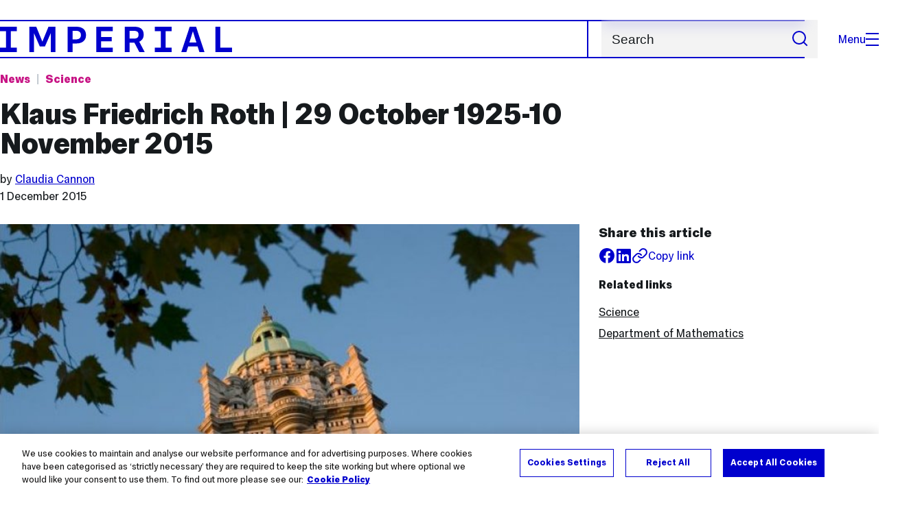

--- FILE ---
content_type: text/html; charset=UTF-8
request_url: https://www.imperial.ac.uk/news/169476/klaus-friedrich-roth-29-october-1925-10
body_size: 16030
content:
<!DOCTYPE html>
<html class="no-js" lang="en-GB">
<head>
  <title>Klaus Friedrich Roth | 29 October 1925-10 November 2015 | Imperial News | Imperial College London</title>
  <link rel="canonical" href="https://www.imperial.ac.uk/news/169476/klaus-friedrich-roth-29-october-1925-10/" />
  <meta charset="utf-8" />
  <meta http-equiv="X-UA-Compatible" content="IE=edge" />
  <meta name="description" content="Klaus Friedrich Roth, first British winner of the Fields Medal, elected to membership of the LMS and awarded the De Morgan Medal, has died aged 90. " />
  <meta name="viewport" content="width=device-width, initial-scale=1.0" />
  <!-- OneTrust Cookies Consent Notice start for imperial.ac.uk -->
  <script type="text/javascript" src="https://cdn-ukwest.onetrust.com/consent/6d9efb9d-b605-406f-b8b3-c9644859d064/OtAutoBlock.js" ></script><script src="https://cdn-ukwest.onetrust.com/scripttemplates/otSDKStub.js"  type="text/javascript" charset="UTF-8" data-domain-script="6d9efb9d-b605-406f-b8b3-c9644859d064" ></script>
  <script type="text/javascript">function OptanonWrapper() { }</script>
  <!-- OneTrust Cookies Consent Notice end for imperial.ac.uk -->

  <!-- Search metadata tags -->
  <meta name="SectionType" content="News">
  <meta name="NewsDescription" content="Klaus Friedrich Roth, first British winner of the Fields Medal, elected to membership of the LMS and awarded the De Morgan Medal, has died aged 90. ">
    <meta name="NewsImage" content="https://www.imperial.ac.uk/newsarchive/images/main/30612.jpg">
  <meta name="Newsdate" content="1 December 2015">
      <meta name="NewsSection" content="Science">
    <meta name="SearchPriority" content="1448981">
  <!-- twitter metadata tags -->
  <meta name="twitter:dnt" content="on">
  <meta name="twitter:card" content="summary_large_image">
  <meta name="twitter:site" content="@imperialcollege">
  <meta name="twitter:title" content="Klaus Friedrich Roth | 29 October 1925-10 November 2015 | Imperial News | Imperial College London">
  <meta name="twitter:description" content="Klaus Friedrich Roth, first British winner of the Fields Medal, elected to membership of the LMS and awarded the De Morgan Medal, has died aged 90. ">
  <meta name="twitter:image" content="https://www.imperial.ac.uk/newsarchive/images/main/30612.jpg">
  <meta name="fb:app_id" content="674884772674087">
  <meta property="og:title" content="Klaus Friedrich Roth | 29 October 1925-10 November 2015 | Imperial News | Imperial College London" />
  <meta property="og:type" content="website" />
  <meta property="og:image" content="https://www.imperial.ac.uk/newsarchive/images/main/30612.jpg" />
  <meta property="og:image:type" content="image/jpeg" />
  <meta property="og:image:secure_url" content="https://www.imperial.ac.uk/newsarchive/images/main/30612.jpg" />
  <meta property="og:url" content="https://www.imperial.ac.uk/news/169476/klaus-friedrich-roth-29-october-1925-10/" />
  <meta property="og:description" content="Klaus Friedrich Roth, first British winner of the Fields Medal, elected to membership of the LMS and awarded the De Morgan Medal, has died aged 90. " />
  <meta property="og:locale" content="en_GB" />
  <meta property="og:site_name" content="Imperial College London" />

  <link rel="preload" href="https://www.imperial.ac.uk/assets/website/fonts/icons/fonts/imperial-icons.woff?vrmf2d" as="font" type="font/woff" crossorigin>
  <link rel="preload" href="https://www.imperial.ac.uk/assets/website/fonts/imperial-sans/ImperialText-VF.woff2" as="font" type="font/woff2" crossorigin>
  <link href="https://www.imperial.ac.uk/assets/website/stylesheets/css/screen.css" media="all" rel="stylesheet" type="text/css" />

  <link href="https://www.imperial.ac.uk/assets/website/stylesheets/css/print.css" media="print" rel="stylesheet" type="text/css" />

  <link rel="icon" type="image/svg+xml" href="https://www.imperial.ac.uk/assets/website/images/favicon/favicon.svg">
  <link rel="alternate icon" href="https://www.imperial.ac.uk/assets/website/images/favicon/favicon.ico">
  <link rel="icon" href="https://www.imperial.ac.uk/assets/website/images/favicon/favicon-32.png" sizes="32x32">
  <link rel="icon" href="https://www.imperial.ac.uk/assets/website/images/favicon/favicon-57.png" sizes="57x57">
  <link rel="icon" href="https://www.imperial.ac.uk/assets/website/images/favicon/favicon-76.png" sizes="76x76">
  <link rel="icon" href="https://www.imperial.ac.uk/assets/website/images/favicon/favicon-96.png" sizes="96x96">
  <link rel="icon" href="https://www.imperial.ac.uk/assets/website/images/favicon/favicon-128.png" sizes="128x128">
  <link rel="icon" href="https://www.imperial.ac.uk/assets/website/images/favicon/favicon-192.png" sizes="192x192">
  <link rel="icon" href="https://www.imperial.ac.uk/assets/website/images/favicon/favicon-228.png" sizes="228x228">
  <link rel="shortcut icon" href="https://www.imperial.ac.uk/assets/website/images/favicon/favicon-196.png" sizes="196x196">
  <link rel="apple-touch-icon" href="https://www.imperial.ac.uk/assets/website/images/favicon/favicon-120.png" sizes="120x120">
  <link rel="apple-touch-icon" href="https://www.imperial.ac.uk/assets/website/images/favicon/favicon-152.png" sizes="152x152">
  <link rel="apple-touch-icon" href="https://www.imperial.ac.uk/assets/website/images/favicon/favicon-180.png" sizes="180x180">
  <meta name="msapplication-TileColor" content="#0000CD">
  <meta name="msapplication-TileImage" content="https://www.imperial.ac.uk/assets/website/images/favicon/favicon-144.png">
  <meta name="msapplication-config" content="https://www.imperial.ac.uk/assets/website/images/favicon/browserconfig.xml" />

  <script src="https://www.imperial.ac.uk/assets/website/js/lib/jquery3.min.js" id="jquery3"></script>


  <script defer src="https://www.imperial.ac.uk/assets/website/js/build/application.min.js" type="text/javascript"></script>


  <script defer src="//cdnjs.cloudflare.com/ajax/libs/gsap/3.10.4/gsap.min.js"></script>  <!-- gsap.min.js -->

  <!--See https://developers.google.com/search/docs/appearance/structured-data/article -->
  <script data-rh="true" type="application/ld+json">
      {
          "@context":"http://schema.org",
          "@type":"NewsArticle",
          "url":"https://www.imperial.ac.uk/news/169476/klaus-friedrich-roth-29-october-1925-10/",
          "publisher":{
              "@type":"Organization",
              "name":"Imperial College London",
              "logo":{
                  "@type":"ImageObject",
                  "url":"https://www.imperial.ac.uk/assets/website/images/logo/imperial-600.png",
                  "width": 600,
                  "height": 270
              }
          },
          "datePublished":"2015-12-01T14:48:00.000Z",
          "dateModified":"2015-12-01T00:00:00.000Z",
          "description":"Klaus Friedrich Roth, first British winner of the Fields Medal, elected to membership of the LMS and awarded the De Morgan Medal, has died aged 90. ",
          "headline":"Klaus Friedrich Roth | 29 October 1925-10 November 2015",
          "image":{
              "@type":"ImageObject",
              "width":3000,
              "height":2000,
              "url":"https://www.imperial.ac.uk/newsarchive/images/main/30612.jpg"
          },
          "thumbnailUrl":"",
                    "author": [
                            {
                    "@type": "Person",
                    "name": "Claudia Cannon",
                    "affiliation": {"@id": "https://www.imperial.ac.uk/"}
                }                      ],
                    "articleBody":"Klaus Friedrich Roth, first British winner of the Fields Medal, elected to membership of the LMS and awarded the De Morgan Medal, has died aged 90. ",
          "mainEntityOfPage": {
              "@type": "WebPage",
              "@id": "https://www.imperial.ac.uk/news/"
          }
      }
  </script>
</head>
<body>
    <noscript><iframe src="https://www.googletagmanager.com/ns.html?id=GTM-NDH95W87" height="0" width="0" style="display:none;visibility:hidden"></iframe></noscript><script>(function(w,d,s,l,i){w[l]=w[l]||[];w[l].push({'gtm.start': new Date().getTime(),event:'gtm.js'});var f=d.getElementsByTagName(s)[0], 
j=d.createElement(s),dl=l!='dataLayer'?'&l='+l:'';j.async=true;j.src= 'https://www.googletagmanager.com/gtm.js?id='+i+dl;f.parentNode.insertBefore(j,f); })(window,document,'script','dataLayer','GTM-NDH95W87');</script>
    <!-- PAGE HEADER is templated and published from T4 -->
    <header class="header">
        <div class="header__inner ">
            <a class="header__logo" href="/" aria-label="Homepage">
    <svg width="727" height="80" viewBox="0 0 727 80" fill="none" xmlns="http://www.w3.org/2000/svg">
        <path d="M301.453 0V80H353.346V66H316.622V46H350.152V32.4H316.622V14H353.346V0H301.453Z" fill="currentcolor" />
        <path d="M238.397 12.9177H227.22V39.8776H238.397C247.142 39.8776 253.566 35.6376 253.566 26.3953C253.566 16.8 247.142 12.9177 238.397 12.9177ZM239.196 52.8H227.22V80H212.052V0H239.196C256.219 0 269.533 7.72706 269.533 26.4C269.533 44.8 256.121 52.8 239.196 52.8Z" fill="currentcolor" />
        <path d="M485.079 0V14H503.84V66H485.079V80H537.77V66H519.009V14H537.77V0H485.079Z" fill="currentcolor" />
        <path d="M434.191 24.8C434.191 34.4377 428.602 37.4777 419.022 37.4777H406.248V12.9177H419.022C429.419 12.9224 434.191 16.8 434.191 24.8ZM450.158 24.8C450.158 6.12706 437.384 0 420.619 0H391.08V80H406.248V50.4H419.022C419.722 50.4 420.417 50.3859 421.107 50.3624L436.562 80H453.37L436.224 47.1906C444.565 43.4777 450.158 36.3435 450.158 24.8Z" fill="currentcolor" />
        <path d="M604.324 14.1929L615.238 49.4777H593.406L604.324 14.1929ZM594.345 0L567.999 80H583.966L589.409 62.4H619.235L624.678 80H640.645L614.299 0H594.345Z" fill="currentcolor" />
        <path d="M674.889 0V80H726.914V66H690.058V0H674.889Z" fill="currentcolor" />
        <path d="M151.908 0L132.747 47.04L113.587 0H92.0312V80H106.402V20.1882L124.764 62.4H140.731L159.093 20.1882V80H173.463V0H151.908Z" fill="currentcolor" />
        <path d="M0 0V14H18.7613V66H0V80H52.6912V66H33.93V14H52.6912V0H0Z" fill="currentcolor" />
    </svg>
</a>     

            <div class="header__buttons">
                <search class="header__search">
                  <form action="/search/">
                      <label class="sr-only" for="search">Search</label>
                      <input placeholder="Search" type="search" id="search" name="searchStudioQuery" />
                      <button type="submit" value="Search" aria-label="Submit search">
                          <svg role="img" aria-hidden="true" focusable="false" class="icon icon--m">
                              <use xlink:href="/assets/website/images/svg/icons.svg#search"></use>
                          </svg>
                      </button>
                  </form>
                </search>

                <button class="header__search-toggle toggler" data-targets=".header__search--mobile">
                    Search
                    <svg role="img" aria-hidden="true" focusable="false" class="icon icon--m">
                        <use xlink:href="/assets/website/images/svg/icons.svg#search"></use>
                    </svg>
                </button>
                <button class="header__nav-open" aria-label="Open navigation overlay">Menu<span></span></button>
            </div>


            <nav class="header__nav-fallback">
                <ul class="cluster cluster--pad-m">
                    <li><a href="/study/">Study</a></li><li><a href="/research-and-innovation/">Research</a></li><li><a href="/faculties-and-departments/">Faculties</a></li><li><a href="https://www.imperial.ac.uk/news/">News</a></li><li><a href="/whats-on/">Events</a></li><li><a href="/about/">About</a></li><li><a href="/get-involved/">Get involved</a></li><li><a href="/giving/">Giving</a></li><li><a href="https://shopimperial.org/">Shop Imperial</a></li>
                    <li><a href="/search">Search</a></li>
                </ul>
            </nav>

            <search class="header__search header__search--mobile">
                  <form action="/search/">
                      <label class="sr-only" for="search">Search</label>
                      <input placeholder="Search" type="search" id="search" name="searchStudioQuery" />
                      <button type="submit" value="Search" aria-label="Submit search">
                          <svg role="img" aria-hidden="true" focusable="false" class="icon icon--m">
                              <use xlink:href="/assets/website/images/svg/icons.svg#search"></use>
                          </svg>
                      </button>
                  </form>
            </search>
        </div>

        <div id="#overlay" role="dialog" aria-modal="true" aria-labelledby="overlay-title" class="hidden">
            <h2 class="sr-only" id="overlay-title">Website navigation</h2>
            <div class="container">
                <div class="header__drawer">
                    <button class="header__nav-close" aria-label="Close navigation overlay">Close<span></span></button>
                    <a class="header__drawer__logo" href="/" aria-label="Homepage">
    <svg width="727" height="80" viewBox="0 0 727 80" fill="none" xmlns="http://www.w3.org/2000/svg">
    <path d="M301.453 0V80H353.346V66H316.622V46H350.152V32.4H316.622V14H353.346V0H301.453Z" fill="currentcolor"/>
    <path d="M238.397 12.9177H227.22V39.8776H238.397C247.142 39.8776 253.566 35.6376 253.566 26.3953C253.566 16.8 247.142 12.9177 238.397 12.9177ZM239.196 52.8H227.22V80H212.052V0H239.196C256.219 0 269.533 7.72706 269.533 26.4C269.533 44.8 256.121 52.8 239.196 52.8Z" fill="currentcolor"/>
    <path d="M485.079 0V14H503.84V66H485.079V80H537.77V66H519.009V14H537.77V0H485.079Z" fill="currentcolor"/>
    <path d="M434.191 24.8C434.191 34.4377 428.602 37.4777 419.022 37.4777H406.248V12.9177H419.022C429.419 12.9224 434.191 16.8 434.191 24.8ZM450.158 24.8C450.158 6.12706 437.384 0 420.619 0H391.08V80H406.248V50.4H419.022C419.722 50.4 420.417 50.3859 421.107 50.3624L436.562 80H453.37L436.224 47.1906C444.565 43.4777 450.158 36.3435 450.158 24.8Z" fill="currentcolor"/>
    <path d="M604.324 14.1929L615.238 49.4777H593.406L604.324 14.1929ZM594.345 0L567.999 80H583.966L589.409 62.4H619.235L624.678 80H640.645L614.299 0H594.345Z" fill="currentcolor"/>
    <path d="M674.889 0V80H726.914V66H690.058V0H674.889Z" fill="currentcolor"/>
    <path d="M151.908 0L132.747 47.04L113.587 0H92.0312V80H106.402V20.1882L124.764 62.4H140.731L159.093 20.1882V80H173.463V0H151.908Z" fill="currentcolor"/>
    <path d="M0 0V14H18.7613V66H0V80H52.6912V66H33.93V14H52.6912V0H0Z" fill="currentcolor"/>
</svg>
</a>     
                    <div class="header__pane header__pane--global" id="site-nav">
                        <nav class="header__nav header__nav--global" aria-labelledby="global-nav-title">
                            <h3 class="sr-only" id="global-nav-title">Global site navigation</h3>
                            <ul>
                                <li>
    <a href="/study/">Study</a>
    <ul>
<li><a href="/study/courses/">Course search</a></li>
<li><a href="/study/apply/">Apply</a></li>
<li><a href="/study/fees-and-funding/">Fees and funding</a></li>
<li><a href="/study/student-life/">Student life</a></li>
<li><a href="/study/visit/">Visit</a></li>
<li><a href="/study/help-centre/">Help centre</a></li>
<li><a href="/study/request-info/">Request info</a></li>
<li><a href="/study/international-students/">International students</a></li>
<li><a href="https://www.imperial.ac.uk/business-school/executive-education/">Executive education</a></li>
<li></li>
<li><a href="/study/visit/summer-schools/">Summer schools</a></li>
</ul>
</li><li>
    <a href="/research-and-innovation/">Research</a>
    
</li><li>
    <a href="/faculties-and-departments/">Faculties</a>
    <ul>
<li><a href="/engineering/">Faculty of Engineering</a></li>
<li><a href="/medicine/">Faculty of Medicine</a></li>
<li><a href="/natural-sciences/">Faculty of Natural Sciences</a></li>
<li><a href="https://www.imperial.ac.uk/business-school/">Imperial Business School</a></li>
<li><a href="/admin-services/">Administrative and support services</a></li>
</ul>
</li><li>
    <a href="https://www.imperial.ac.uk/news/">News</a>
    <ul>
<li><a href="https://www.imperial.ac.uk/news/">News</a></li>
<li><a href="/be-inspired/stories/">Imperial Stories</a></li>
<li><a href="/be-inspired/magazine/">Imperial Magazine</a></li>
</ul>
</li><li>
    <a href="/whats-on/">Events</a>
    <ul>
<li><a href="/whats-on/">What's on</a></li>
<li><a href="/be-inspired/festival/">Great Exhibition Road Festival</a></li>
<li><a href="/be-inspired/lates/">Imperial Lates</a></li>
<li><a href="/students/graduation/">Graduation</a></li>
</ul>
</li><li>
    <a href="/about/">About</a>
    <ul>
<li><a href="/about/leadership-and-strategy/president/">President</a></li>
<li><a href="/about/leadership-and-strategy/provost/">Provost and Deputy President</a></li>
<li><a href="/admin-services/governance/university-governance-structure/governance-structure/council/">Council</a></li>
<li><a href="/about/leadership-and-strategy/strategy/">Imperial Strategy</a></li>
<li><a href="/about/global/">Imperial Global</a></li>
<li><a href="/about/sustainability/">Sustainable Imperial</a></li>
<li><a href="/about/schools-of-convergence-science/">Schools of Convergence Science</a></li>
<li><a href="/about/governance/">Governance</a></li>
<li><a href="/visit/campuses/">Campuses</a></li>
<li><a href="https://profiles.imperial.ac.uk/">Our academics</a></li>
<li><a href="/jobs/">Jobs at Imperial</a></li>
</ul>
</li><li>
    <a href="/get-involved/">Get involved</a>
    <ul>
<li><a href="/giving/">Giving</a></li>
<li><a href="/be-inspired/schools-outreach/">Schools outreach</a></li>
<li><a href="/be-inspired/global-summer-school/">Imperial Global Summer School</a></li>
<li><a href="/be-inspired/societal-engagement/">Societal engagement</a></li>
<li><a href="/be-inspired/volunteering/">Volunteering and outreach</a></li>
<li><a href="/get-involved/women-at-imperial/">Women at Imperial</a></li>
</ul>
</li><li>
    <a href="/giving/">Giving</a>
    
</li><li>
    <a href="https://shopimperial.org/">Shop Imperial</a>
    
</li>
                            </ul>
                        </nav>
                        <nav aria-labelledby="user-nav-title" role="navigation">
    <h3 class="sr-only" id="user-nav-title">User links navigation</h3>
    <ul class="header__user-links">
        <li><a href="/staff/">For staff</a></li>
        <li><a href="/students/">Current students</a></li>
        <li><a href="/for-business/">Imperial for business</a></li>
        <li><a href="/be-inspired/schools-outreach/">For schools</a></li>
        <li><a href="/alumni/">Alumni</a></li>
    </ul>
</nav>
                    </div>
                </div>
            </div>
        </div>
    </header>     
    <main id="content" class="flow-l">
        <div class="container article news-article news-article-archive flow-m">
            <div class="row">
                <div class="col lg-9 sm-12 flow-s">
                    <ul class="tags">
                        <li class="parent"><a href="/news/">News</a></li> <!-- link back to main news landing page -->
                        <li class="topic">
                            <a href="/news/articles/?topic=Science" 
                                aria-label="Topic: Science">
                                Science                            </a>
                        </li>
                    </ul>
                    <h1>Klaus Friedrich Roth | 29 October 1925-10 November 2015</h1>
                    <div class="flow-3xs">
                                                    <p class="step--1">by
                                                            <a href="#authorbox">Claudia Cannon</a>                                                         </p>
                                                <p class="step--1"><time datetime="2015-12-01">1 December 2015</time></p>
                    </div>
                </div>
            </div>
            <div class="row row--gap-on-collapse">
                <div class="col lg-8 md-12">
                    <div class="flow-m">
                        <figure>
                                                            <div class="photo" id="mainImageWrapper" itemprop="image" itemscope itemtype="https://schema.org/ImageObject">
                                    <img src="https://www.imperial.ac.uk/newsarchive/images/main/30612.jpg" alt="The Queen's Tower, Imperial College" class="mainImage" loading="eager" fetchpriority="high">
                                    <meta itemprop="url" content="https://www.imperial.ac.uk/newsarchive/images/main/30612.jpg">
                                    <meta itemprop="width" content="700">
                                    <meta itemprop="height" content="484">
                                    <meta itemprop="representativeOfPage" content="True">
                                    <meta itemprop="fileformat" content="image/jpeg">
                                    <div class="caption">
                                        <div class="caption-inside cufoned MetaOT"><p></p></div>
                                    </div>
                                </div>
                                                    </figure>
                        <div class="wysiwyg">
                            <p class="standfirst">
                                Klaus Friedrich Roth, first British winner of the Fields Medal, elected to membership of the LMS and awarded the De Morgan Medal, has died aged 90.  
                            </p>
                            <p><span style="font-size: 0.875em; letter-spacing: 0.1px; line-height: 1.25em;">Klaus Friedrich Roth, who was elected to membership of the London Mathematical Society on 17 May 1951 and awarded the De Morgan Medal in 1983, has died in Inverness, aged 90. He was the first British winner of the Fields Medal, and made fundamental contributions to different areas of number theory, including Diophantine approximation, the large sieve, irregularities of distribution and arithmetic combinatorics.</span></p>
<p><em>W.W.L. Chen, D.G. Larman, J.T. Stuart and R.C. Vaughan write:</em></p>
<p>Klaus Roth was born on 29 October 1925, in the German city of Breslau, in Lower Silesia, Prussia, now Wroclaw in Poland. To escape from Nazism, he and his parents moved to England in 1933, with his maternal grandparents, and settled in London. He would recall that the flight from Berlin to London took eight hours and landed in Croydon. His father had suffered from gas poisoning during the First World War, and died within a few years of their arrival in England.</p>
<p>Roth studied at St Paul's School, and proceeded to read mathematics at the University of Cambridge, where he was a student at Peterhouse and also played first board for the university chess team. However, he had many unhappy and painful memories of his two years there as an undergraduate. Uncontrollable nerves was to seriously hamper his examination results, and he graduated with third class honours.</p>
<p>After this not too distinguished start to his academic career, Roth then did his war time service as an alien and became a junior master at Gordonstoun, where he divided his spare time between roaming the Scottish countryside on a powerful motorcycle and playing chess with Robert Combe. On the first day of the first British Chess Championships after the war, Klaus famously went up to Hugh Alexander, the reigning champion, to tell him that he would not retain his title. He was of course right -- the previously largely unknown Robert Combe became the new British Champion.</p>
<p>Peterhouse did not support Roth&rsquo;s return to Cambridge after war service, and his tutor J.C. Burkill had suggested instead that he pursued &ldquo;some commercial job with a statistical bias&rdquo;. However, his real ability and potential, particularly his problem solving skills, had not escaped the eyes of Harold Davenport, who subsequently arranged for him to pursue mathematical research at University College London, funded by the highest leaving exhibition ever awarded by his old school.&nbsp; Although Theodor Estermann was officially his thesis advisor, Roth was heavily influenced by Davenport during this period, and indeed into the mid 1960s. He completed his PhD work which Estermann considered good enough for a DSc, and also joined the staff of the Department of Mathematics.</p>
<p>The early problems Roth studied were centred around the Hardy-Littlewood technique, the highlight being undoubtedly his novel application of the technique to sequences that are not explicitly given and resulting in his famous result on three terms in arithmetic progression, paving the way for further progress by Szemer&eacute;di, Gowers, Green, Tao and others in arithmetic combinatorics.</p>
<p>Davenport&rsquo;s influence clearly cultivated Roth&rsquo;s interest in Diophantine approximation. There is significant work already done by Dirichlet, Liouville, Thue, Siegel, Dyson and Gelfond. A crucial exponent was believed to depend on the degree of the algebraic number under consideration, but Siegel had conjectured that it should be 2. This is precisely what Roth showed. In a letter to Davenport, Siegel commented that this result &ldquo;will be remembered as long as mankind is interested in mathematics&rdquo;. For this and his result on three terms in arithmetic progression, Roth was awarded the Fields Medal in 1958.</p>
<p>In speaking of Roth's work at the Opening Ceremony of the International Congress of Mathematicians in 1958, Davenport said, &ldquo;The achievement is one that speaks for itself: it closes a chapter, and a new chapter is opened. Roth's theorem settles a question which is both of a fundamental nature and of extreme difficulty. It will stand as a landmark in mathematics for as long as mathematics is cultivated,&rdquo; and ended with the following words. &ldquo;The Duchess, in Alice in Wonderland, said that there is a moral in everything if only you can find it. It is not difficult to find the moral of Dr Roth's work. It is that the great unsolved problems may still yield to direct attack however difficult and forbidding they appear to be, and however much effort has already been spent on them.&rdquo;</p>
<p>While most mathematicians consider Roth&rsquo;s result on Diophantine approximation as his most famous, it is in fact another problem that gives him the greatest satisfaction. At about the same time, he became interested in the question of the impossibility of a just distribution for any sequence in the unit interval, conjectured by van der Corput in 1935. Van Aardenne-Ehrenfest obtained the first quantitative estimate in 1949. By reformulating the problem in a geometric setting, Roth obtained in 1954 the best possible lower bound for the mean squares of the discrepancy function. This geometric setting paved the way for what is now known as geometric discrepancy theory, a subject at the crossroads of harmonic analysis, combinatorics, approximation theory, probability theory and even group theory. Once asked why he considered this his best work, Roth replied, &ldquo;But I started a subject!&rdquo; He was particularly pleased that J.C. Burkill, who had remained on good terms, offered the same opinion.</p>
<p>Further recognition came. Roth was elected Fellow of the Royal Society in 1960 and also promoted to a professorship at the University of London in 1961. He was very proud that the Fields Medal, the Fellowship of the Royal Society and the professorship came somewhat in reverse order.</p>
<p>The close relationship between Roth and Davenport in those days can be illustrated by a charming incident some time in the 1950s and which Heini Halberstam recalled with great delight. Early one Sunday morning, Davenport went to his bathroom and switched on the light. The phone rang, and it was Roth. Could he possibly come over and explain the proof of a new result? Davenport suggested that Roth came after breakfast, but as soon as he put the phone down, the door bell rang. Roth had been so eager that he had spent much of the early morning waiting in the telephone booth across the street.</p>
<p>It was also at this time at University College London that Roth met his wife Melek Kha&iuml;ry. It was the first ever university lecture given by him and the first ever university lecture attended by her. After the lecture, Klaus had asked Halberstam whether he had noticed the young lady on the front row. &ldquo;I will marry her,&rdquo; he claimed. By the end of that year, Roth had felt unable to mark Melek&rsquo;s examination script, claiming that he felt &ldquo;unable to be impartial&rdquo;, much to the amusement of his colleagues. Another problem at the time was that during their courtship, Melek's sister Hoda often came along. To counter that, Roth brought along his best friend at the time as a distraction for Hoda. His friend took to his assignment with great gusto, and indeed married Hoda.</p>
<p>In the mid 1960s, Roth produced his seminal paper on the large sieve. This is a major step towards better understanding of primes in arithmetic progressions, and the beginning of a major development in analytic number theory.</p>
<p>At about the same time, he had planned to emigrate to the United States to take up the offer of a position at the Massachusetts Institute of Technology where he had spent a year a decade earlier. Imperial College intervened, and agreement was reached in the middle of a reception at the Soviet Embassy in London. Roth said that Sir Patrick Linstead, then Rector of Imperial College, told him that he needed to make an application, but that there would be no other applicant. So Roth joined Imperial College in 1966 after a sabbatical at the MIT, and remained there until his retirement.</p>
<p>At Imperial College, Roth continued an extensive study of the irregularities of integer sequences relative to arithmetic progressions and also made substantial progress on Heilbronn&rsquo;s triangle problem. His famous &frac14;-theorem of 1964 is the basis of a Fourier transform approach to irregularities of distribution by Beck in the 1980s, leading to spectacular results. His last work concerns the introduction of probability theory into the study of upper bounds in irregularities of distribution, paving the way for many applications in numerical integration, with implications in many branches of science, engineering and finance.</p>
<p>Roth moved with Melek to Inverness after his retirement. Melek&rsquo;s death in 2002 was a great setback, and Roth never recovered from this loss.</p>
<p>Roth was an excellent lecturer. He explained things so clearly that a good student could often just sit there and listen, and only had to record the details afterwards in the evening. However, he occasionally would have an off day, and he warned his students at the beginning of the year that they would notice these very easily. One of us recalls that on one occasion, Roth wrote down a very complicated expression on the blackboard, then retired to the back of the room. A lot of thought was followed by an equal sign, and he retired to the back of the room again. After a long time he came once more up to the board and wrote down the same complicated expression on the right hand side. The audience held their collective breath at this profound assertion. But the best was yet to come. He then proceeded to write down + O(1), at which point all burst out laughing. Roth looked at his masterpiece again, turned to the class and protested, &ldquo;But it is correct, isn't it?&rdquo;</p>
<p>Outside mathematics, Roth enjoyed ballroom dancing, and would waltz away the evening elegantly with Melek. They took this very seriously, to the point that they had a room in their Inverness house specially fitted for dancing practice. For many years while they were in London, they had dancing lessons with Alan Fletcher, who with his wife Hazel were then world ballroom dancing champion. Indeed, Roth dedicated one of his research papers to Alan. He explained that he had been bothered by a problem which he could not solve and was therefore not dancing very well, and that Alan had annoyed him so much by asking him week after week without fail whether he had solved his problem. So when he finally managed to crack it, he needed to acknowledge Alan for having provided the annoyance.</p>
<p>Roth had maintained great modesty throughout his life. He felt very privileged to have been given the opportunity to pursue what he loved, and very lucky that he had some moderate success. He had always been very generous to his colleagues, and had inspired many to achieve good results.</p>
<p>Roth also received the Sylvester Medal of the Royal Society in 1991. He was also elected Honorary Fellow of the Royal Society of Edinburgh in 1993, Fellow of University College London in 1979 and of Imperial College London in 1999, and an Honorary Fellow of&nbsp; Peterhouse in 1989.</p> 
                            
                        </div>

                           

                        <section class="bordered-section bordered-section--pad-m footnote">
                            <p class="step--1">Article text (excluding photos or graphics) &copy; Imperial College London.</p>
                            <p class="step--1">Photos and graphics subject to third party copyright used with permission or &copy; Imperial College London.</p>
                        </section>

                          


                        <section class="bordered-section bordered-section--pad-m flow-s">
                            <h2 class="step-0" id="authorbox">Reporter</h2>
                            <div class="row row--gap-s equal-height">
                                                                                                <div class="col lg-6 sm-12">
                                    <div class="people-card equal-height">
                                        <div class="flow-2xs">
                                            <div class="people__card-info">
                                                <h3 class="step-0">Claudia Cannon</h3>
                                                <p class="people-card__area">The Grantham Institute for Climate Change</p>
                                            </div>
                                            <ul class="people-card__links flow-3xs" role="list" title="Claudia Cannon's contact details">
                                                <li>Email:
                                                    <a href="mailto:c.cannon@imperial.ac.uk">c.cannon@imperial.ac.uk</a>
                                                </li>
                                                <li>
                                                    <a href="/news/articles/?author=Claudia Cannon" aria-label="Articles by author Claudia Cannon">Articles by this author</a>
                                                </li>
                                            </ul>
                                        </div>
                                        <img class="people-card__image" src="https://profiles.imperial.ac.uk/c.cannon/thumbnail" alt="" loading="lazy">
                                    </div>
                                    </div>
                                                                                        </div>
                        </section>
                    </div>
                </div>

                <div class="col lg-4 md-12">
                    <aside class="article-meta step--1 flow-s">
                        <div class="flow-2xs">
                            <h2 class="step-0">Share this article</h2>
                            <ul class="cluster">
                                <li class="article__social article__social--facebook"><a href="https://www.facebook.com/sharer/sharer.php?u=https%3A%2F%2Fwww.imperial.ac.ukhttps://t4-test.imperial.ac.uk/terminalfour/preview/3/en/400019" rel="noopener noreferrer" target="_blank" class="lwi" aria-label="Share on facebook"><svg role="img" aria-hidden="true" focusable="false" class="icon icon--m"><use xlink:href="/assets/website/images/svg/icons.svg#facebook"></use></svg></a></li>
                                <li class="article__social article__social--linkedin"><a href="https://www.linkedin.com/shareArticle?mini=true&amp;url=https%3A%2F%2Fwww.imperial.ac.ukhttps://t4-test.imperial.ac.uk/terminalfour/preview/3/en/400019" rel="noopener noreferrer" target="_blank" class="lwi" aria-label="Share on LinkedIn"><svg role="img" aria-hidden="true" focusable="false" class="icon icon--m"><use xlink:href="/assets/website/images/svg/icons.svg#linkedin"></use></svg></a></li>
                                <li><button href="#" class="lwi share-button a-standard step--1"><svg role="img" aria-hidden="true" focusable="false" class="icon icon--m"><use xlink:href="/assets/website/images/svg/icons.svg#link"></use></svg><span>Copy link</span></button></li>
                            </ul>
                        </div>
                                                                         
                         
                            <h2 class="step--1">Related links</h2>
                            <ul class="related-content related-content--links flow-2xs">
                            <li><a href="http://www.imperial.ac.uk/natural-sciences/">Science</a></li><li><a href="http://www.imperial.ac.uk/mathematics/">Department of Mathematics</a></li>                            </ul>
                        
                         
                    </aside>
                </div>
            </div>
        </div> <!-- Close container -->
    </main>

    <!-- PAGE footer is templated and published from T4 -->
             <footer class="footer" role="contentinfo">
        
        <section class="footer__main">
    <h2 class="sr-only">Useful Links</h2>
    <div class="container">
        <div class="row row--gap-on-collapse">
            <nav class="col lg-3 sm-12">
                <div class="flow-s">
                    <h3 class="step--1">Popular links</h3>
                    <ul>
<li><a href="/admin-services/ict/self-service/digital-education-services/digital-education-platforms/blackboard/">Blackboard</a></li>
<li><a href="/admin-services/ict/contact-ict-service-desk/">Contact the Service Desk</a></li>
<li><a href="/jobs/">Jobs</a></li>
<li><a href="/admin-services/library/">Library services</a></li>
<li><a href="https://email.imperial.ac.uk" target="_blank" rel="noopener">Outlook email online</a></li>
</ul>
                </div>
            </nav>
            <nav class="col lg-3 sm-12">
                <div class="flow-s">
                    <h3 class="step--1">Faculties</h3>
                    <ul>
<li><a href="/engineering/">Engineering</a></li>
<li><a href="/medicine/">Medicine</a></li>
<li><a href="/natural-sciences/">Natural Sciences</a></li>
<li><a href="https://www.imperial.ac.uk/business-school/" target="_blank" rel="noopener">Imperial Business School</a></li>
</ul>
                </div>
            </nav>
            <nav class="col lg-3 sm-12">
                <div class="flow-s">
                    <h3 class="step--1">Directories</h3>
                    <ul>
<li><a href="/admin-services/">Admin and support services </a></li>
<li><a href="/multidisciplinary-research/">Networks and Centres </a></li>
<li><a href="/a-z-research/">Research groups </a></li>
<li><a href="https://profiles.imperial.ac.uk/" target="_blank" rel="noopener">Search all staff</a></li>
</ul>
                </div>
            </nav>
            <nav class="col lg-3 sm-12">
                <div class="flow-s">
                    <h3 class="step--1">Partners</h3>
                    <ul>
<li><a href="https://ahsc.org.uk/" target="_blank" rel="noopener">Imperial College Academic Health Science Centre </a></li>
<li><a href="https://imperialcollegehealthpartners.com/" target="_blank" rel="noopener">Imperial College Health Partners </a></li>
<li><a href="https://www.imperial.nhs.uk/" target="_blank" rel="noopener">Imperial College Healthcare NHS Trust </a></li>
<li><a href="https://www.imperial-consultants.co.uk/" target="_blank" rel="noopener">Imperial Consultants</a></li>
</ul>
                </div>
            </nav>
        </div>
    </div>
</section>

<section itemscope itemtype="http://schema.org/CollegeOrUniversity">
    <h2 class="sr-only">College Information</h2>
    <div class="container">
        <div class="footer__common">
            <div class="row">
                <div class="col lg-3 sm-12">
                    <div class="footer__contact flow-s">
                        <a href="#" class="footer__brand">
                            <span class="sr-only" itemprop="name">Imperial College London</span>
                            <svg width="727" height="80" viewBox="0 0 727 80" fill="none" xmlns="http://www.w3.org/2000/svg">
                                <path d="M301.453 0V80H353.346V66H316.622V46H350.152V32.4H316.622V14H353.346V0H301.453Z" fill="currentcolor"/>
                                <path d="M238.397 12.9177H227.22V39.8776H238.397C247.142 39.8776 253.566 35.6376 253.566 26.3953C253.566 16.8 247.142 12.9177 238.397 12.9177ZM239.196 52.8H227.22V80H212.052V0H239.196C256.219 0 269.533 7.72706 269.533 26.4C269.533 44.8 256.121 52.8 239.196 52.8Z" fill="currentcolor"/>
                                <path d="M485.079 0V14H503.84V66H485.079V80H537.77V66H519.009V14H537.77V0H485.079Z" fill="currentcolor"/>
                                <path d="M434.191 24.8C434.191 34.4377 428.602 37.4777 419.022 37.4777H406.248V12.9177H419.022C429.419 12.9224 434.191 16.8 434.191 24.8ZM450.158 24.8C450.158 6.12706 437.384 0 420.619 0H391.08V80H406.248V50.4H419.022C419.722 50.4 420.417 50.3859 421.107 50.3624L436.562 80H453.37L436.224 47.1906C444.565 43.4777 450.158 36.3435 450.158 24.8Z" fill="currentcolor"/>
                                <path d="M604.324 14.1929L615.238 49.4777H593.406L604.324 14.1929ZM594.345 0L567.999 80H583.966L589.409 62.4H619.235L624.678 80H640.645L614.299 0H594.345Z" fill="currentcolor"/>
                                <path d="M674.889 0V80H726.914V66H690.058V0H674.889Z" fill="currentcolor"/>
                                <path d="M151.908 0L132.747 47.04L113.587 0H92.0312V80H106.402V20.1882L124.764 62.4H140.731L159.093 20.1882V80H173.463V0H151.908Z" fill="currentcolor"/>
                                <path d="M0 0V14H18.7613V66H0V80H52.6912V66H33.93V14H52.6912V0H0Z" fill="currentcolor"/>
                            </svg>
                        </a>
                        <meta itemprop="url" content="https://www.imperial.ac.uk/">
                        <meta itemprop="image"
                            content="https://www.imperial.ac.uk/ImageCropToolT4/imageTool/uploaded-images/homepage-default-social--tojpeg_1523872141375_x1.jpg">
                        <meta itemprop="logo"
                            content="https://www.imperial.ac.uk/assets/website/images/logo/imperial-600.png">
                        <meta itemprop="sameAs" content="https://en.wikipedia.org/wiki/Imperial_College_London">
                        <div class="address">
                            <h3 class="sr-only">Address</h3>
                            <p itemscope itemtype="http://schema.org/PostalAddress" itemprop="address">
                                <span itemprop="name">Imperial College London</span><br />
                                <span itemprop="streetAddress">South Kensington Campus</span><br />
                                <span itemprop="addressLocality">London</span>
                                <span itemprop="postalCode">SW7 2AZ</span>,&nbsp;<span itemprop="addressCountry">UK</span><br />
                                <span itemprop="telephone">tel: +44 (0)20 7589 5111</span>
                            </p>
                        </div>
                    </div>
                </div>
                <div class="col lg-9 sm-12">
                    <div class="footer__info flow-s" id="footer-info">
                        <div class="footer__social cluster cluster--pad-m">
                            <a href="https://www.facebook.com/imperialcollegelondon" target="_blank"
                                itemprop="sameAs">
                                <span class="sr-only">Facebook</span>
                                <svg role="img" aria-hidden="true" focusable="false" class="icon icon--m">
                                    <use xlink:href="/assets/website/images/svg/icons.svg#facebook"></use>
                                </svg>
                            </a>
                            <a href="https://twitter.com/imperialcollege" target="_blank" itemprop="sameAs">
                                <span class="sr-only">X, formerly known as Twitter</span>
                                <svg role="img" aria-hidden="true" focusable="false" class="icon icon--m">
                                    <use xlink:href="/assets/website/images/svg/icons.svg#twitter"></use>
                                </svg>
                            </a>
                            <a href="https://www.youtube.com/user/imperialcollegevideo" target="_blank" itemprop="sameAs">
                                <span class="sr-only">YouTube</span>
                                <svg role="img" aria-hidden="true" focusable="false" class="icon icon--m">
                                    <use xlink:href="/assets/website/images/svg/icons.svg#youtube"></use>
                                </svg>
                            </a>
                            <a href="https://www.linkedin.com/edu/imperial-college-london-12598" target="_blank" itemprop="sameAs">
                                <span class="sr-only">LinkedIn</span>
                                <svg role="img" aria-hidden="true" focusable="false" class="icon icon--m">
                                    <use xlink:href="/assets/website/images/svg/icons.svg#linkedin"></use>
                                </svg>
                            </a>
                            <a href="https://instagram.com/imperialcollege" target="_blank" itemprop="sameAs">
                                <span class="sr-only">Instagram</span>
                                <svg role="img" aria-hidden="true" focusable="false" class="icon icon--m">
                                    <use xlink:href="/assets/website/images/svg/icons.svg#instagram"></use>
                                </svg>
                            </a>
                            <a href="https://www.tiktok.com/@imperialcollege" target="_blank" itemprop="sameAs">
                                <span class="sr-only">TikTok</span>
                                <svg role="img" aria-hidden="true" focusable="false" class="icon icon--m">
                                    <use xlink:href="/assets/website/images/svg/icons.svg#tiktok"></use>
                                </svg>
                            </a>
                            <a href="https://bsky.app/profile/imperialcollegeldn.bsky.social" target="_blank" itemprop="sameAs">
                                <span class="sr-only">TikTok</span>
                                <svg role="img" aria-hidden="true" focusable="false" class="icon icon--m">
                                    <use xlink:href="/assets/website/images/svg/icons.svg#bluesky-outline"></use>
                                </svg>
                            </a>
                        </div>
                        <nav>
                            <h3 class="sr-only">Site Information</h3>
                            <ul class="footer__meta">
                                <li><a href="/sitemap/">Sitemap</a></li>
                                <li><a href="/about-the-site/accessibility/">Accessibility</a></li>
                                <li><a href="/admin-services/finance/purchasing/related-policy-statements/modern-slavery/">Modern slavery statement</a></li>
                                <li><a href="/about-the-site/privacy/">Privacy notice</a></li>
                                <li><a href="/about-the-site/use-of-cookies/">Use of cookies</a></li>
                                <li><a href="/about-the-site/incorrect-content/">Report incorrect content</a></li>
                                    </ul>
                        </nav>
                        <p class="footer__copyright">&copy; 2025 Imperial College London</p>
                    </div>
                </div>
            </div>
        </div>
    </div>
</section>
    </footer>
</body>